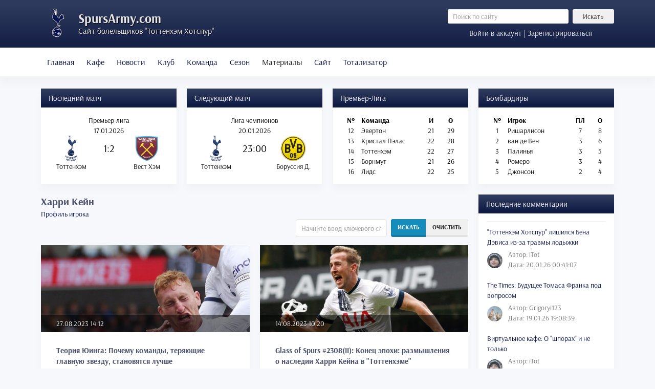

--- FILE ---
content_type: text/html; charset=utf-8
request_url: https://spursarmy.com/tags/kharri-kejn
body_size: 13631
content:

<!DOCTYPE html>
<html itemscope itemtype="http://schema.org/WebPage" lang="ru">

<head>
<meta http-equiv="X-UA-Compatible" content="IE=edge">
<meta name="viewport" content="width=device-width, initial-scale=1">

<script src="/templates/newtheme/js/jui/popper.min.js"></script>
<base href="https://spursarmy.com/tags/kharri-kejn" />
	<meta http-equiv="content-type" content="text/html; charset=utf-8" />
	<meta name="keywords" content="обнадеживающая, победа, тоттенхэма, манчестер, юнайтед" />
	<meta name="robots" content="index, follow, noarchive, noimageindex" />
	<meta name="description" content="Обнадеживающая победа 'Тоттенхэма' над 'Манчестер Юнайтед' позволила предположить,  что расставание с Харри Кейном может произвести не такой уж разрушающий эффект,  как предполагалось ранее,  даже если с тоской" />
	<title>Харри Кейн - Русскоязычный сайт болельщиков Тоттенхэм Хотспур</title>
	<link href="/tags/kharri-kejn?format=feed&amp;type=rss" rel="alternate" type="application/rss+xml" title="RSS 2.0" />
	<link href="/tags/kharri-kejn?format=feed&amp;type=atom" rel="alternate" type="application/atom+xml" title="Atom 1.0" />
	<link href="/templates/newtheme/favicon.ico" rel="shortcut icon" type="image/vnd.microsoft.icon" />
	<link href="/plugins/system/jce/css/content.css?badb4208be409b1335b815dde676300e" rel="stylesheet" type="text/css" />
	<link href="/templates/newtheme/css/bootstrap.min.css?v=2.0.2" rel="stylesheet" type="text/css" />
	<link href="/templates/newtheme/css/style.css?v=2.0.238" rel="stylesheet" type="text/css" />
	<link href="https://spursarmy.com/components/com_comprofiler/plugin/templates/default/fontawesome.css?v=2f413280ad5d0f36" rel="stylesheet" type="text/css" />
	<link href="https://spursarmy.com/components/com_comprofiler/plugin/templates/default/template.css?v=2f413280ad5d0f36" rel="stylesheet" type="text/css" />
	<link href="https://spursarmy.com/components/com_comprofiler/plugin/templates/default/override.css?v=55c6a4804c3f2819" rel="stylesheet" type="text/css" />
	<link href="https://spursarmy.com/media/com_slogin/comslogin.min.css?v=4" rel="stylesheet" type="text/css" />
	<script type="application/json" class="joomla-script-options new">{"csrf.token":"87af32a4359c58aa7e9a22fa353303da","system.paths":{"root":"","base":""},"system.keepalive":{"interval":840000,"uri":"\/component\/ajax\/?format=json"}}</script>
	<script src="/media/jui/js/jquery.min.js?21a88ab7a51313d02cbd5a3f73486ce3" type="text/javascript"></script>
	<script src="/media/jui/js/jquery-noconflict.js?21a88ab7a51313d02cbd5a3f73486ce3" type="text/javascript"></script>
	<script src="/media/jui/js/jquery-migrate.min.js?21a88ab7a51313d02cbd5a3f73486ce3" type="text/javascript"></script>
	<script src="/templates/newtheme/js/jui/bootstrap.min.js?21a88ab7a51313d02cbd5a3f73486ce3" type="text/javascript"></script>
	<script src="/media/system/js/core.js?21a88ab7a51313d02cbd5a3f73486ce3" type="text/javascript"></script>
	<!--[if lt IE 9]><script src="/media/system/js/polyfill.event.js?21a88ab7a51313d02cbd5a3f73486ce3" type="text/javascript"></script><![endif]-->
	<script src="/media/system/js/keepalive.js?21a88ab7a51313d02cbd5a3f73486ce3" type="text/javascript"></script>
	<script type="text/javascript">

		var resetFilter = function() {
		document.getElementById('filter-search').value = '';
	}

	</script>






	</head>



<body>

<header>
	<div class="container">
		<div class="row no-gutters">
		<div class="col-xl-8 mr-xl-5 col-lg-8 col-md-7 col-sm-12 col-12">
			<span class="logotip"></span>
	<!--<img src="/templates/newtheme/images/logo2.png" class="logotip_ny"> -->
			<div class="logo">
				<a href="/">SpursArmy.com</a>
				<div class="description">Сайт болельщиков "Тоттенхэм Хотспур"</div>
			</div>
		</div>
		<div class="col searchinform">
				<div class="row"><div class="d-none d-md-block col">	<form action="/tags" method="post" class="form-inline" role="search">
		<input name="searchword" maxlength="200" class="mod_search_style form-control form-control-sm col mr-2" type="search" placeholder="Поиск по сайту" /><button class="mod_search_style btn btn-secondary btn-sm col-3" onclick="this.form.searchword.focus();">Искать</button>		<input type="hidden" name="task" value="search" />
		<input type="hidden" name="option" value="com_search" />
		<input type="hidden" name="Itemid" value="127" />
	</form>
</div></div>
				<div class="row">
<a href="#loginModal" data-toggle="modal" data-target="#loginModal" class="col logform">Войти в аккаунт | Зарегистрироваться</a>

<div class="modal fade" id="loginModal" tabindex="-1" role="dialog" aria-labelledby="loginModalTitle" aria-hidden="true">
  <div class="modal-dialog modal-dialog-centered" role="document">
    <div class="modal-content">
      <div class="modal-header">
        <h5 class="modal-title" id="exampleModalLongTitle">Вход в аккаунт</h5>
        <button type="button" class="close" data-dismiss="modal" aria-label="Close">
          <span aria-hidden="true">&times;</span>
        </button>
      </div>
      <div class="modal-body">

	<noindex>
<div class="jlslogin">

    <div class="pretext">
        <p>Через социальные сети:</p>
    </div>
    
<div id="slogin-buttons" class="slogin-buttons slogin-compact">
                        <a  rel="nofollow"  title="ВКонтакте" href="/component/slogin/provider/vkontakte/auth"><span class="vkontakteslogin">&nbsp;</span></a>
                    <a  rel="nofollow"  title="Google" href="/component/slogin/provider/google/auth"><span class="googleslogin">&nbsp;</span></a>
            </div>

<div class="slogin-clear"></div>

    
</div>
</noindex>       
	<form action="https://spursarmy.com/login" method="post" id="login-form" class="cbLoginForm">
	<input type="hidden" name="option" value="com_comprofiler" />
	<input type="hidden" name="view" value="login" />
	<input type="hidden" name="op2" value="login" />
	<input type="hidden" name="return" value="B:aHR0cHM6Ly9zcHVyc2FybXkuY29tL3RhZ3Mva2hhcnJpLWtlam4=" />
	<input type="hidden" name="message" value="0" />
	<input type="hidden" name="loginfrom" value="loginmodule" />
	<input type="hidden" name="cbsecuritym3" value="cbm_2bb07cae_3fc72293_e37dc5d186eddb518a3efbd1ca5c35d0" />
	<div class="form-group"><input id="modlgn-username" type="text" name="username" autocomplete="on" class="form-control"  size="14" placeholder="Имя пользователя" /></div>
	<div class="form-group"><input id="modlgn-passwd" type="password" name="passwd" autocomplete="on" class="form-control" size="14" placeholder="Пароль"  /></div>
			<p id="form-login-remember">
			<label for="modlgn-remember">Запомнить меня</label>
			<input id="modlgn-remember" type="checkbox" name="remember" class="inputbox" value="yes" checked="checked" />
		</p>
			<div class="form-group">
		<a href="https://spursarmy.com/forgot-login">
			Забыли данные входа?		</a>
		<br />
		<a href="https://spursarmy.com/registration">
			Регистрация		</a>
	</div>
        <button type="submit" name="Submit" class="btn btn-primary">Войти</button>
	</form>

      </div>
    </div>
  </div>
</div>
</div>
		</div>
		</div>
	</div>
</header>

<nav class="navbar navbar-expand-lg navbar-light bg-light">
        <div class="container">
			<div class="navbar-brand d-block d-lg-none">
				<a data-toggle="collapse" href="#matches">Матчи и таблица</a>	
			</div>
			<button class="navbar-toggler" type="button" data-toggle="collapse" data-target="#menu" aria-controls="navbarToggleExternalContent" aria-expanded="false" aria-label="Toggle navigation">
				<span class="navbar-toggler-icon"></span>
			</button>
		<div class="collapse navbar-collapse" id="menu">
			<ul class="menu navbar-nav">
<li class="nav-item item-127"><a class="nav-link" href="https://spursarmy.com/"  >Главная</a></li><li class="nav-item item-910"><a class="nav-link" href="/virtualnoe-kafe"  >Кафе</a></li><li class="nav-item item-124 deeper parent dropdown"><a href="/" class="nav-link dropdown-toggle" data-toggle="dropdown" role="button" aria-haspopup="true" aria-expanded="false">Новости<span class="caret"></span></a><ul class="nav-child unstyled dropdown-menu"><li class="nav-item item-205"><a class="dropdown-item" href="/sezon-2009-10"  >Новости сезона 2009/10</a></li><li class="nav-item item-206"><a class="dropdown-item" href="/sezon-2010-11"  >Новости сезона 2010/11</a></li><li class="nav-item item-207"><a class="dropdown-item" href="/sezon-2011-12"  >Новости сезона 2011/12</a></li><li class="nav-item item-208"><a class="dropdown-item" href="/sezon-2012-13"  >Новости сезона 2012/13</a></li><li class="nav-item item-209"><a class="dropdown-item" href="/sezon-2013-14"  >Новости сезона 2013/14</a></li><li class="nav-item item-273"><a class="dropdown-item" href="/sezon-2014-15"  >Новости сезона 2014/15</a></li><li class="nav-item item-478"><a class="dropdown-item" href="/sezon-2015-16"  >Новости сезона 2015/16</a></li><li class="nav-item item-629"><a class="dropdown-item" href="/sezon-2016-17"  >Новости сезона 2016/17</a></li><li class="nav-item item-964"><a class="dropdown-item" href="/sezon-2017-18"  >Новости сезона 2017/18</a></li><li class="nav-item item-1177"><a class="dropdown-item" href="/sezon-2018-19"  >Новости сезона 2018/19</a></li><li class="nav-item item-1396"><a class="dropdown-item" href="/sezon-2019-20"  >Новости сезона 2019/20</a></li><li class="nav-item item-1734"><a class="dropdown-item" href="/sezon-2020-21"  >Новости сезона 2020/21</a></li><li class="nav-item item-1814"><a class="dropdown-item" href="/sezon-2021-22"  >Новости сезона 2021/22</a></li><li class="nav-item item-2083"><a class="dropdown-item" href="/novosti/sezon-2022-23"  >Новости сезона 2022/23</a></li><li class="nav-item item-2115"><a class="dropdown-item" href="/sezon-2023-24"  >Новости сезона 2023/24</a></li><li class="nav-item item-2125"><a class="dropdown-item" href="/sezon-2024-25"  >Новости сезона 2024/25</a></li><li class="nav-item item-2126"><a class="dropdown-item" href="/sezon-2025-26"  >Новости сезона 2025/26</a></li></ul></li><li class="nav-item item-123 deeper parent dropdown"><a href="/" class="nav-link dropdown-toggle" data-toggle="dropdown" role="button" aria-haspopup="true" aria-expanded="false">Клуб<span class="caret"></span></a><ul class="nav-child unstyled dropdown-menu"><li class="nav-item item-177"><a class="dropdown-item" href="/obshchaya-informatsiya"  >Общая информация</a></li><li class="nav-item item-176"><a class="dropdown-item" href="/istoriya-kluba"  >История клуба</a></li><li class="nav-item item-175"><a class="dropdown-item" href="/uajt-khart-lejn"  >Уайт Харт Лейн</a></li><li class="nav-item item-174"><a class="dropdown-item" href="/istoriya-igrovoj-formy"  >История игровой формы</a></li><li class="nav-item item-418"><a class="dropdown-item" href="/trenirovochnyj-tsentr"  >Тренировочный центр</a></li><li class="nav-item item-476"><a class="dropdown-item" href="/akademiya"  >Академия</a></li><li class="nav-item item-1365"><a class="dropdown-item" href="/novyj-stadion-tottenkhem-khotspur"  >Новый стадион</a></li></ul></li><li class="nav-item item-121 deeper parent dropdown"><a href="/" class="nav-link dropdown-toggle" data-toggle="dropdown" role="button" aria-haspopup="true" aria-expanded="false">Команда<span class="caret"></span></a><ul class="nav-child unstyled dropdown-menu"><li class="nav-item item-188"><a class="dropdown-item" href="/trenerskij-shtab"  >Тренерский штаб</a></li><li class="nav-item item-187"><a class="dropdown-item" href="/osnovnoj-sostav"  >Первая команда</a></li><li class="nav-item item-186"><a class="dropdown-item" href="/rezervnyj-sostav"  >Команда до 23 лет</a></li><li class="nav-item item-1577"><a class="dropdown-item" href="/kontrakty"  >Контракты</a></li></ul></li><li class="nav-item item-119 deeper parent dropdown"><a href="/" class="nav-link dropdown-toggle" data-toggle="dropdown" role="button" aria-haspopup="true" aria-expanded="false">Сезон<span class="caret"></span></a><ul class="nav-child unstyled dropdown-menu"><li class="nav-item item-173"><a class="dropdown-item" href="/kalendar-igr"  >Календарь игр</a></li><li class="nav-item item-172"><a class="dropdown-item" href="/turnirnaya-tablitsa"  >Турнирная таблица</a></li><li class="nav-item item-170"><a class="dropdown-item" href="/transfery"  >Трансферы</a></li><li class="nav-item item-488"><a class="dropdown-item" href="/statistika"  >Статистика</a></li></ul></li><li class="nav-item item-118 active deeper parent dropdown"><a href="/" class="nav-link dropdown-toggle" data-toggle="dropdown" role="button" aria-haspopup="true" aria-expanded="false">Материалы<span class="caret"></span></a><ul class="nav-child unstyled dropdown-menu"><li class="nav-item item-191"><a class="dropdown-item" href="/trenerskoe-drevo"  >Тренерское древо</a></li><li class="nav-item item-325"><a class="dropdown-item" href="/arkhiv-trenerov"  >Архив тренеров</a></li><li class="nav-item item-907"><a class="dropdown-item" href="/arkhiv-igrokov"  >Архив игроков</a></li><li class="nav-item item-197"><a class="dropdown-item" href="/muzyka"  >Музыка</a></li><li class="nav-item item-1404 current active"><a class="active dropdown-item" href="/tags"  >Теги</a></li></ul></li><li class="nav-item item-115 deeper parent dropdown"><a href="/" class="nav-link dropdown-toggle" data-toggle="dropdown" role="button" aria-haspopup="true" aria-expanded="false">Сайт<span class="caret"></span></a><ul class="nav-child unstyled dropdown-menu"><li class="nav-item item-183"><a class="dropdown-item" href="/informatsiya-o-proekte"  >Информация о проекте</a></li><li class="nav-item item-182"><a class="dropdown-item" href="/pravila-sajta"  >Правила сайта</a></li><li class="nav-item item-181"><a class="dropdown-item" href="/svobodnye-vakansii"  >Свободные вакансии</a></li><li class="nav-item item-324"><a class="dropdown-item" href="/obratnaya-svyaz"  >Обратная связь</a></li><li class="nav-item item-1033"><a class="dropdown-item" href="/spisok-polzovatelej"  >Список пользователей</a></li><li class="nav-item item-1421"><a class="dropdown-item" href="/zamechaniya-i-predlozheniya"  >Замечания и предложения</a></li><li class="nav-item item-1151"><a class="dropdown-item" href="/pozhertvovaniya-v-kaznu-sajta"  >Пожертвования</a></li></ul></li><li class="nav-item item-1082 deeper parent dropdown"><a href="/" class="nav-link dropdown-toggle" data-toggle="dropdown" role="button" aria-haspopup="true" aria-expanded="false">Тотализатор<span class="caret"></span></a><ul class="nav-child unstyled dropdown-menu"><li class="nav-item item-1083"><a class="dropdown-item" href="/epl-predictions"  >Прогнозы на Премьер-Лигу</a></li><li class="nav-item item-1085"><a class="dropdown-item" href="/epl-table"  >Таблица Премьер-Лиги</a></li><li class="nav-item item-1088"><a class="dropdown-item" href="/epl-regulations"  >Регламент Премьер-Лиги</a></li><li class="nav-item item-1086"><a class="dropdown-item" href="/cl-predictions"  >Прогнозы на Лигу Чемпионов</a></li><li class="nav-item item-1087"><a class="dropdown-item" href="/cl-table"  >Таблица Лиги Чемпионов</a></li><li class="nav-item item-1089"><a class="dropdown-item" href="/cl-regulations"  >Регламент Лиги Чемпионов</a></li></ul></li></ul>

			<div class="d-block d-md-none m-3">	<form action="/tags" method="post" class="form-inline" role="search">
		<input name="searchword" maxlength="200" class="mod_search_style form-control form-control-sm col mr-2" type="search" placeholder="Поиск по сайту" /><button class="mod_search_style btn btn-secondary btn-sm col-3" onclick="this.form.searchword.focus();">Искать</button>		<input type="hidden" name="task" value="search" />
		<input type="hidden" name="option" value="com_search" />
		<input type="hidden" name="Itemid" value="127" />
	</form>
</div>
		</div>
		</div>
</nav>

<main>
<div class="navbar-expand-lg">
<div class="container">
	<div class="collapse navbar-collapse" id="matches">
		<div class="row flex-fill">
			<div class="d-flex col-lg-3 col-md-6 col-sm-6 col-12">
				                <div class="card flex-fill">
                                        <div class="card-header">Последний матч</div>
                                        <div style="padding: 15px 5px">
<div>
			<table class="text-center w-100">
			<tbody>
				<tr>
					<td colspan="3">Премьер-лига</td>
				</tr>
				<tr>
					<td colspan="3">17.01.2026</td>
				</tr>
				<tr>
					<td style="height: 50px; width: 42%;"><img src="/images/stories/logo/epl/tot.png" alt="Тоттенхэм" style="width: auto; max-height: 50px"/></td>
					<td style="width: 16%; height: 50px; font-size: 20px">1:2</td>
					<td style="height: 50px; width: 42%"><img src="/images/stories/logo/epl/whu.png" alt="Вест Хэм" style="width: auto; max-height: 50px"/></td>
				</tr>
				<tr>
					<td>Тоттенхэм</td>
					<td></td>
					<td>Вест Хэм</td>
				</tr>
			</tbody>
		</table>
	</div>
</div>
                </div>
        
			</div>
			<div class="d-flex col-lg-3 col-md-6 col-sm-6 col-12">
				                <div class="card flex-fill">
                                        <div class="card-header">Следующий матч</div>
                                        <div style="padding: 15px 5px"><div>
			<table class="text-center w-100">
			<tbody>
				<tr>
					<td colspan="3">Лига чемпионов</td>
				</tr>
				<tr>
					<td colspan="3">20.01.2026</td>
				</tr>
				<tr>
					<td style="height: 50px; width: 42%;"><img src="/images/stories/logo/epl/tot.png" alt="Тоттенхэм" style="width: auto; max-height: 50px"/></td>
					<td style="width: 16%; height: 50px; font-size: 20px">23:00</td>
					<td style="height: 50px; width: 42%"><img src="/images/stories/logo/other/bor.png" alt="Боруссия Д." style="width: auto; max-height: 50px"/></td>
				</tr>
				<tr>
					<td>Тоттенхэм</td>
					<td></td>
					<td>Боруссия Д.</td>
				</tr>
			</tbody>
		</table>
	</div>
</div>
                </div>
        
			</div>
			<div class="d-flex col-lg-3 col-md-6 col-sm-6 col-12">
						<div class="card flex-fill">
					<div class="card-header">Премьер-Лига</div>
					<div class="card-body">

<div class="custom flex-fill"  >
	<table class="text-center w-100">
<tbody>
<tr>
<td class="font-weight-bold">№</td>
<td class="text-left w-50 font-weight-bold"><strong>Команда</strong></td>
<td class="font-weight-bold">И</td>
<td class="font-weight-bold">О</td>
</tr>
<tr>
<td>12</td>
<td class="text-left">Эвертон</td>
<td>21</td>
<td>29</td>
</tr>
<tr>
<td>13</td>
<td class="text-left">Кристал Пэлас</td>
<td>22</td>
<td>28</td>
</tr>
<tr>
<td>14</td>
<td class="text-left">Тоттенхэм</td>
<td>22</td>
<td>27</td>
</tr>
<tr>
<td>15</td>
<td class="text-left">Борнмут</td>
<td>21</td>
<td>26</td>
</tr>
<tr>
<td>16</td>
<td class="text-left">Лидс</td>
<td>22</td>
<td>25</td>
</tr>
</tbody>
</table></div>
</div>
		</div>
	
			</div>
			<div class="d-flex col-lg-3 col-md-6 col-sm-6 col-12">
						<div class="card flex-fill">
					<div class="card-header">Бомбардиры</div>
					<div class="card-body">
<div>
			<table class="text-center w-100">
			<tbody>
				<tr>
					<td class="font-weight-bold">№</td>
					<td class="text-left w-50 font-weight-bold"><strong>Игрок</td>
					<td class="font-weight-bold">ПЛ</td>
					<td class="font-weight-bold">О</td>
				</tr>
				<tr>
					<td>1</td>
					<td class="text-left">
						Ришарлисон					</td>
					<td>7</td>
					<td>8</td>
				</tr>
				<tr>
					<td>2</td>
					<td class="text-left">
						ван де Вен					</td>
					<td>3</td>
					<td>6</td>
				</tr>
				<tr>
					<td>3</td>
					<td class="text-left">
						Палинья					</td>
					<td>3</td>
					<td>5</td>
				</tr>
				<tr>
					<td>4</td>
					<td class="text-left">
						Ромеро					</td>
					<td>3</td>
					<td>4</td>
				</tr>
				<tr>
					<td>5</td>
					<td class="text-left">
						Джонсон					</td>
					<td>2</td>
					<td>4</td>
				</tr>
		</tbody>
		</table>

	</div>
</div>
		</div>
	
			</div>
		</div>
	</div>
</div>
</div>

<div class="container main">
	<div class="clearifx"></div>
	<div class="row">
	<div class="col-xl-9 col-lg-9 col-md-12 col-sm-12 col-12">
		<div id="system-message-container">
	</div>

		
		<div class="tag-category">
				<div class="page_title"><h1>
			Харри Кейн		</h1></div>
					<div class="category-desc">
													<a href="/player/28-kharri-kejn">Профиль игрока</a>						<div class="clr"></div>
		</div>
									
<form action="https://spursarmy.com/tags/kharri-kejn" method="post" name="adminForm" id="adminForm">
								<div class="btn-toolbar mb-3 float-right">
				<div class="input-group mr-2">
						<input type="text" name="filter-search" id="filter-search" value="" class="form-control" onchange="document.adminForm.submit();" title="Введите заголовок тега или его часть для поиска." placeholder="Начните ввод ключевого слова" />
				</div>
				<div class="btn-group">
						<button type="button" name="filter-search-button" title="Поиск" onclick="document.adminForm.submit();" class="btn btn-primary">Искать</button>
						<button type="reset" name="filter-clear-button" title="Очистить" class="btn btn-secondary" onclick="resetFilter(); document.adminForm.submit();">Очистить</button>
				</div>
				</div>
									<input type="hidden" name="filter_order" value="" />
			<input type="hidden" name="filter_order_Dir" value="" />
			<input type="hidden" name="limitstart" value="" />
			<input type="hidden" name="task" value="" />
			<div class="clearfix"></div>
				<div class="row">
												<div class="d-flex col-sm-6 col-12">
								<div class="card">
								 
													<div class="position-relative">
					<a href="/sezon-2023-24/10921-teoriya-yuinga-pochemu-komandy-teryayushchie-glavnuyu-zvezdu-stanovyatsya-luchshe" itemprop="url">
						<img src="/images/news900_2024/Kulu_son.jpg" class="img-fluid vw-100" alt="Теория Юинга Тоттенхэм " itemprop="image">
					</a>
					<div class="articlesinfo">
										<time class="d-inline-block mr-2" datetime="2023-08-27T14:12:08+03:00" itemprop="datePublished">
						27.08.2023 14:12					</time>
															</div>
					</div>
																		<div class="card-body textnews">
					<div class="title">
						<h2><a href="/sezon-2023-24/10921-teoriya-yuinga-pochemu-komandy-teryayushchie-glavnuyu-zvezdu-stanovyatsya-luchshe" itemprop="url">
							Теория Юинга: Почему команды, теряющие главную звезду, становятся лучше						</a></h2>
					</div>
					<div class="align_self_center">Обнадеживающая победа "Тоттенхэма" над "Манчестер Юнайтед" позволила предположить, что расставание с Харри Кейном может произвести не...</div>
					</div>
													</div>
				</div>
												<div class="d-flex col-sm-6 col-12">
								<div class="card">
								 
													<div class="position-relative">
					<a href="/sezon-2023-24/10905-glass-of-spurs-2308-ii-konets-epokhi-razmyshleniya-o-nasledii-kharri-kejna-v-tottenkheme" itemprop="url">
						<img src="/images/news900_2024/kane_maskoff.jpg" class="img-fluid vw-100" alt="" itemprop="image">
					</a>
					<div class="articlesinfo">
										<time class="d-inline-block mr-2" datetime="2023-08-14T10:20:58+03:00" itemprop="datePublished">
						14.08.2023 10:20					</time>
															</div>
					</div>
																		<div class="card-body textnews">
					<div class="title">
						<h2><a href="/sezon-2023-24/10905-glass-of-spurs-2308-ii-konets-epokhi-razmyshleniya-o-nasledii-kharri-kejna-v-tottenkheme" itemprop="url">
							Glass of Spurs #2308(II): Конец эпохи: размышления о наследии Харри Кейна в &quot;Тоттенхэме&quot;						</a></h2>
					</div>
					<div class="align_self_center">Привет, шпоры. Известно, что в футболе некоторые игроки становятся синонимами своих клубов, олицетворяя дух, страсть и самобытность...</div>
					</div>
													</div>
				</div>
												<div class="d-flex col-sm-6 col-12">
								<div class="card">
								 
													<div class="position-relative">
					<a href="/sezon-2023-24/10898-postekoglu-ya-opredelilsya-s-vyborom-novogo-kapitana" itemprop="url">
						<img src="/images/news900_2024/postecoglu_2.jpg" class="img-fluid vw-100" alt="Ангелос Постекоглу " itemprop="image">
					</a>
					<div class="articlesinfo">
										<time class="d-inline-block mr-2" datetime="2023-08-11T19:21:17+03:00" itemprop="datePublished">
						11.08.2023 19:21					</time>
															</div>
					</div>
																		<div class="card-body textnews">
					<div class="title">
						<h2><a href="/sezon-2023-24/10898-postekoglu-ya-opredelilsya-s-vyborom-novogo-kapitana" itemprop="url">
							Постекоглу: &quot;Я определился с выбором нового капитана&quot;						</a></h2>
					</div>
					<div class="align_self_center">На сегодняшняя пресс-конференции Ангелос Постекоглу ответил на вопросы журналистов о ситуации с Кейном и адаптации Микки ван де Вена.</div>
					</div>
													</div>
				</div>
												<div class="d-flex col-sm-6 col-12">
								<div class="card">
								 
													<div class="position-relative">
					<a href="/sezon-2023-24/10897-fabritsio-romano-kharri-kejn-igrok-bavarii" itemprop="url">
						<img src="/images/news900_2024/Kane_bayern.jpg" class="img-fluid vw-100" alt="Харри Кейн " itemprop="image">
					</a>
					<div class="articlesinfo">
										<time class="d-inline-block mr-2" datetime="2023-08-11T09:55:09+03:00" itemprop="datePublished">
						11.08.2023 09:55					</time>
															</div>
					</div>
																		<div class="card-body textnews">
					<div class="title">
						<h2><a href="/sezon-2023-24/10897-fabritsio-romano-kharri-kejn-igrok-bavarii" itemprop="url">
							Фабрицио Романо: Харри Кейн - игрок &quot;Баварии&quot;						</a></h2>
					</div>
					<div class="align_self_center">Харри Кейн в "Баварии"! Сделка между всеми сторонами завершена, так как Кейн дал окончательный зеленый свет, сообщает футбольный инсайдер...</div>
					</div>
													</div>
				</div>
												<div class="d-flex col-sm-6 col-12">
								<div class="card">
								 
													<div class="position-relative">
					<a href="/sezon-2023-24/10896-kejn-soglasoval-lichnye-usloviya-s-bavariej-i-letit-v-germaniyu-na-medosmotr" itemprop="url">
						<img src="/images/news900_2024/Kane_7.jpg" class="img-fluid vw-100" alt="" itemprop="image">
					</a>
					<div class="articlesinfo">
										<time class="d-inline-block mr-2" datetime="2023-08-11T07:40:53+03:00" itemprop="datePublished">
						11.08.2023 07:40					</time>
															</div>
					</div>
																		<div class="card-body textnews">
					<div class="title">
						<h2><a href="/sezon-2023-24/10896-kejn-soglasoval-lichnye-usloviya-s-bavariej-i-letit-v-germaniyu-na-medosmotr" itemprop="url">
							🚨 Кейн согласовал личные условия с &quot;Баварией&quot; и летит в Германию на медосмотр						</a></h2>
					</div>
					<div class="align_self_center">После безумных суток новостей, предположений, слухов и дальнейших переговоров Дэвид Орнштейн из The Athletic теперь сообщает, что Харри...</div>
					</div>
													</div>
				</div>
												<div class="d-flex col-sm-6 col-12">
								<div class="card">
								 
													<div class="position-relative">
					<a href="/sezon-2023-24/10894-kejn-vse-bolee-veroyatno-ostanetsya-v-tottenkheme-nesmotrya-na-soglashenie-s-bavariej" itemprop="url">
						<img src="/images/news900_2024/kane_3.jpg" class="img-fluid vw-100" alt="" itemprop="image">
					</a>
					<div class="articlesinfo">
										<time class="d-inline-block mr-2" datetime="2023-08-10T23:55:01+03:00" itemprop="datePublished">
						10.08.2023 23:55					</time>
															</div>
					</div>
																		<div class="card-body textnews">
					<div class="title">
						<h2><a href="/sezon-2023-24/10894-kejn-vse-bolee-veroyatno-ostanetsya-v-tottenkheme-nesmotrya-na-soglashenie-s-bavariej" itemprop="url">
							🔥 Кейн все более вероятно останется в &quot;Тоттенхэме&quot;, несмотря на соглашение с &quot;Баварией&quot;						</a></h2>
					</div>
					<div class="align_self_center">Никто не знает наверняка, сколько еще можно это выдержать. По сообщениям Sky Sports и Флориана Плеттенберга (т.е. английской и немецкой...</div>
					</div>
													</div>
				</div>
												<div class="d-flex col-sm-6 col-12">
								<div class="card">
								 
													<div class="position-relative">
					<a href="/sezon-2023-24/10893-tottenkhem-soglasilsya-prodat-bavarii-kharri-kejna" itemprop="url">
						<img src="/images/news900_2023/Kane-look2.jpg" class="img-fluid vw-100" alt="Харри Кейн " itemprop="image">
					</a>
					<div class="articlesinfo">
										<time class="d-inline-block mr-2" datetime="2023-08-10T13:50:43+03:00" itemprop="datePublished">
						10.08.2023 13:50					</time>
															</div>
					</div>
																		<div class="card-body textnews">
					<div class="title">
						<h2><a href="/sezon-2023-24/10893-tottenkhem-soglasilsya-prodat-bavarii-kharri-kejna" itemprop="url">
							🚨 &quot;Тоттенхэм&quot; согласился продать &quot;Баварии&quot; Харри Кейна						</a></h2>
					</div>
					<div class="align_self_center">Мюнхенская "Бавария" достигла соглашения с "Тоттенхэм Хотспур" о приобретении Харри Кейна, сообщают источники в Германии. Предложение от...</div>
					</div>
													</div>
				</div>
												<div class="d-flex col-sm-6 col-12">
								<div class="card">
								 
													<div class="position-relative">
					<a href="/sezon-2023-24/10886-the-athletic-tottenkhem-otklonil-poslednyuyu-zayavku-bavarii-po-kharri-kejnu" itemprop="url">
						<img src="/images/news900_2024/kane_5.jpg" class="img-fluid vw-100" alt="" itemprop="image">
					</a>
					<div class="articlesinfo">
										<time class="d-inline-block mr-2" datetime="2023-08-07T18:50:44+03:00" itemprop="datePublished">
						07.08.2023 18:50					</time>
															</div>
					</div>
																		<div class="card-body textnews">
					<div class="title">
						<h2><a href="/sezon-2023-24/10886-the-athletic-tottenkhem-otklonil-poslednyuyu-zayavku-bavarii-po-kharri-kejnu" itemprop="url">
							💥The Athletic: &quot;Тоттенхэм&quot; отклонил последнюю заявку &quot;Баварии&quot; по Харри Кейну						</a></h2>
					</div>
					<div class="align_self_center">Мы знаем, что вы так же устали читать об этом, как и мы, но новости есть новости, и сегодня есть важный информационный апдейт в...</div>
					</div>
													</div>
				</div>
												<div class="d-flex col-sm-6 col-12">
								<div class="card">
								 
													<div class="position-relative">
					<a href="/sezon-2023-24/10874-bavariya-snova-ne-dostigla-kompromissa-po-kharri-kejnu" itemprop="url">
						<img src="/images/news900_2024/kane_dissap1.jpg" class="img-fluid vw-100" alt="" itemprop="image">
					</a>
					<div class="articlesinfo">
										<time class="d-inline-block mr-2" datetime="2023-08-01T08:00:21+03:00" itemprop="datePublished">
						01.08.2023 08:00					</time>
															</div>
					</div>
																		<div class="card-body textnews">
					<div class="title">
						<h2><a href="/sezon-2023-24/10874-bavariya-snova-ne-dostigla-kompromissa-po-kharri-kejnu" itemprop="url">
							&quot;Бавария&quot; снова не достигла компромисса по Харри Кейну						</a></h2>
					</div>
					<div class="align_self_center">Вчера председатель "Тоттенхэм Хотспур" Даниэль Леви встретился в Лондоне со своими коллегами из мюнхенской "Баварии" Яном-Кристианом...</div>
					</div>
													</div>
				</div>
												<div class="d-flex col-sm-6 col-12">
								<div class="card">
								 
													<div class="position-relative">
					<a href="/sezon-2023-24/10872-glass-of-spurs-2307-esli-kejn-ujdet-naskolko-on-budet-uspeshen-v-drugom-klube" itemprop="url">
						<img src="/images/news900_2024/kane_3.jpg" class="img-fluid vw-100" alt="" itemprop="image">
					</a>
					<div class="articlesinfo">
										<time class="d-inline-block mr-2" datetime="2023-07-31T12:30:46+03:00" itemprop="datePublished">
						31.07.2023 12:30					</time>
															</div>
					</div>
																		<div class="card-body textnews">
					<div class="title">
						<h2><a href="/sezon-2023-24/10872-glass-of-spurs-2307-esli-kejn-ujdet-naskolko-on-budet-uspeshen-v-drugom-klube" itemprop="url">
							Glass of Spurs #2307: Если Кейн уйдет, насколько он будет успешен в другом клубе?						</a></h2>
					</div>
					<div class="align_self_center">Привет, шпоры. Вашему вниманю сегодня аналитическая разборка от ресурса daysport.co.uk о том, какое будущее может ждать Харри Кейна, если...</div>
					</div>
													</div>
				</div>
												<div class="d-flex col-sm-6 col-12">
								<div class="card">
								 
													<div class="position-relative">
					<a href="/sezon-2023-24/10867-dzho-lyuis-soobshchil-danielyu-levi-chto-on-dolzhen-prodat-kejna-etim-letom-pri-odnom-uslovii" itemprop="url">
						<img src="/images/news900_2024/lewis_levy1.jpg" class="img-fluid vw-100" alt="" itemprop="image">
					</a>
					<div class="articlesinfo">
										<time class="d-inline-block mr-2" datetime="2023-07-24T09:30:26+03:00" itemprop="datePublished">
						24.07.2023 09:30					</time>
															</div>
					</div>
																		<div class="card-body textnews">
					<div class="title">
						<h2><a href="/sezon-2023-24/10867-dzho-lyuis-soobshchil-danielyu-levi-chto-on-dolzhen-prodat-kejna-etim-letom-pri-odnom-uslovii" itemprop="url">
							Джо Льюис сообщил Даниэлю Леви, что он должен продать Кейна этим летом при одном условии						</a></h2>
					</div>
					<div class="align_self_center">Владелец "Тоттенхэма" Джо Льюис заявил председателю клуба Даниелю Леви, что Харри Кейн должен быть продан этим летом, если нападающий...</div>
					</div>
													</div>
				</div>
												<div class="d-flex col-sm-6 col-12">
								<div class="card">
								 
													<div class="position-relative">
					<a href="/sezon-2023-24/10861-postekoglu-verit-chto-kejn-predan-klubu" itemprop="url">
						<img src="/images/news900_2024/Postecoglu_1.jpg" class="img-fluid vw-100" alt="Ангелос Постекоглу " itemprop="image">
					</a>
					<div class="articlesinfo">
										<time class="d-inline-block mr-2" datetime="2023-07-17T10:46:02+03:00" itemprop="datePublished">
						17.07.2023 10:46					</time>
															</div>
					</div>
																		<div class="card-body textnews">
					<div class="title">
						<h2><a href="/sezon-2023-24/10861-postekoglu-verit-chto-kejn-predan-klubu" itemprop="url">
							Постекоглу верит, что Кейн предан клубу						</a></h2>
					</div>
					<div class="align_self_center">Главный тренер "Тоттенхэм Хотспур" Ангелос Постекоглу заявил, что Харри Кейн "полностью предан" клубу, несмотря на пристальный интерес к...</div>
					</div>
													</div>
				</div>
												<div class="d-flex col-sm-6 col-12">
								<div class="card">
								 
													<div class="position-relative">
					<a href="/sezon-2023-24/10860-uli-khjoness-kejn-reshil-perejti-v-bavariyu" itemprop="url">
						<img src="/images/news900_2024/kane_bayern_1.jpg" class="img-fluid vw-100" alt="" itemprop="image">
					</a>
					<div class="articlesinfo">
										<time class="d-inline-block mr-2" datetime="2023-07-17T10:00:00+03:00" itemprop="datePublished">
						17.07.2023 10:00					</time>
															</div>
					</div>
																		<div class="card-body textnews">
					<div class="title">
						<h2><a href="/sezon-2023-24/10860-uli-khjoness-kejn-reshil-perejti-v-bavariyu" itemprop="url">
							Ули Хёнесс: &quot;Кейн решил перейти в &quot;Баварию&quot;						</a></h2>
					</div>
					<div class="align_self_center">Дискурсивная война по Харри Кейну между немцами и англичанами продолжается. В конце прошлой недели уже были позитивные новости из...</div>
					</div>
													</div>
				</div>
												<div class="d-flex col-sm-6 col-12">
								<div class="card">
								 
													<div class="position-relative">
					<a href="/sezon-2023-24/10857-pszh-vklinilsya-v-borbu-za-kejna" itemprop="url">
						<img src="/images/news900_2024/kane_2.jpg" class="img-fluid vw-100" alt="Харри Кейн " itemprop="image">
					</a>
					<div class="articlesinfo">
										<time class="d-inline-block mr-2" datetime="2023-07-12T21:14:35+03:00" itemprop="datePublished">
						12.07.2023 21:14					</time>
															</div>
					</div>
																		<div class="card-body textnews">
					<div class="title">
						<h2><a href="/sezon-2023-24/10857-pszh-vklinilsya-v-borbu-za-kejna" itemprop="url">
							ПСЖ вклинился в борьбу за Кейна						</a></h2>
					</div>
					<div class="align_self_center">Два крупнейших клуба в мировом футболе ищут высококлассного игрока под номером 9 для внедрения в свой предстоящий сезон в попытке добиться...</div>
					</div>
													</div>
				</div>
												<div class="d-flex col-sm-6 col-12">
								<div class="card">
								 
													<div class="position-relative">
					<a href="/sezon-2023-24/10853-sky-germany-bavariya-predlozhila-za-kejna-eur80-mln-bonusy" itemprop="url">
						<img src="/images/news900/kane3.jpg" class="img-fluid vw-100" alt="Харри Кейн " itemprop="image">
					</a>
					<div class="articlesinfo">
										<time class="d-inline-block mr-2" datetime="2023-07-10T08:15:17+03:00" itemprop="datePublished">
						10.07.2023 08:15					</time>
															</div>
					</div>
																		<div class="card-body textnews">
					<div class="title">
						<h2><a href="/sezon-2023-24/10853-sky-germany-bavariya-predlozhila-za-kejna-eur80-mln-bonusy" itemprop="url">
							Sky Germany: &quot;Бавария&quot; предложила за Кейна €80 млн + бонусы 						</a></h2>
					</div>
					<div class="align_self_center">Помните, как некоторое время назад "Бавария" согласовала личные условия с Харри Кейном, а затем сделала почти унизительное предложение в...</div>
					</div>
													</div>
				</div>
												<div class="d-flex col-sm-6 col-12">
								<div class="card">
								 
													<div class="position-relative">
					<a href="/sezon-2023-24/10851-tottenkhem-predlagaet-kejnu-novyj-kontrakt" itemprop="url">
						<img src="/images/news900_2024/kane_1.jpg" class="img-fluid vw-100" alt="" itemprop="image">
					</a>
					<div class="articlesinfo">
										<time class="d-inline-block mr-2" datetime="2023-07-06T14:40:27+03:00" itemprop="datePublished">
						06.07.2023 14:40					</time>
															</div>
					</div>
																		<div class="card-body textnews">
					<div class="title">
						<h2><a href="/sezon-2023-24/10851-tottenkhem-predlagaet-kejnu-novyj-kontrakt" itemprop="url">
							&quot;Тоттенхэм&quot; предлагает Кейну новый контракт						</a></h2>
					</div>
					<div class="align_self_center">Не проходит и дня, чтобы Харри Кейн не упоминался в новостях про возможный уход из "Тоттенхэм Хотспур". В связи с тем, что мюнхенская...</div>
					</div>
													</div>
				</div>
												<div class="d-flex col-sm-6 col-12">
								<div class="card">
								 
													<div class="position-relative">
					<a href="/novosti/sezon-2022-23/10841-bavariya-gotovit-uluchshennoe-predlozhenie-po-kejnu" itemprop="url">
						<img src="/images/news900_2023/kane_bayern1.jpg" class="img-fluid vw-100" alt="" itemprop="image">
					</a>
					<div class="articlesinfo">
										<time class="d-inline-block mr-2" datetime="2023-06-28T22:00:44+03:00" itemprop="datePublished">
						28.06.2023 22:00					</time>
															</div>
					</div>
																		<div class="card-body textnews">
					<div class="title">
						<h2><a href="/novosti/sezon-2022-23/10841-bavariya-gotovit-uluchshennoe-predlozhenie-po-kejnu" itemprop="url">
							&quot;Бавария&quot; готовит улучшенное предложение по Кейну						</a></h2>
					</div>
					<div class="align_self_center">Может вы подумали, что "отклонение" "Тоттенхэмом" очевидно несуществующей гипотетической заявки в размере €70 млн от мюнхенской "Баварии"...</div>
					</div>
													</div>
				</div>
												<div class="d-flex col-sm-6 col-12">
								<div class="card">
								 
													<div class="position-relative">
					<a href="/novosti/sezon-2022-23/10839-bavariya-predlozhila-kakie-to-dengi-za-kharri-kejna" itemprop="url">
						<img src="/images/kane_training.jpg" class="img-fluid vw-100" alt="Харри Кейн " itemprop="image">
					</a>
					<div class="articlesinfo">
										<time class="d-inline-block mr-2" datetime="2023-06-27T23:02:26+03:00" itemprop="datePublished">
						27.06.2023 23:02					</time>
															</div>
					</div>
																		<div class="card-body textnews">
					<div class="title">
						<h2><a href="/novosti/sezon-2022-23/10839-bavariya-predlozhila-kakie-to-dengi-za-kharri-kejna" itemprop="url">
							&quot;Бавария&quot; предложила какие-то деньги за Харри Кейна						</a></h2>
					</div>
					<div class="align_self_center">Мюнхенская "Бавария" отправила официальное предложение о покупке нападающего "Тоттенхэм Хотспур" Харри Кейна. Предложение чемпионов...</div>
					</div>
													</div>
				</div>
												<div class="d-flex col-sm-6 col-12">
								<div class="card">
								 
													<div class="position-relative">
					<a href="/novosti/sezon-2022-23/10835-glass-of-spurs-2306-transfernye-resheniya-na-summu-137-mln-dlya-levi-i-budushchego-postekoglu" itemprop="url">
						<img src="/images/news900_2023/levy_postekoglu.jpg" class="img-fluid vw-100" alt="" itemprop="image">
					</a>
					<div class="articlesinfo">
										<time class="d-inline-block mr-2" datetime="2023-06-26T21:00:45+03:00" itemprop="datePublished">
						26.06.2023 21:00					</time>
															</div>
					</div>
																		<div class="card-body textnews">
					<div class="title">
						<h2><a href="/novosti/sezon-2022-23/10835-glass-of-spurs-2306-transfernye-resheniya-na-summu-137-mln-dlya-levi-i-budushchego-postekoglu" itemprop="url">
							Glass of Spurs #2306: Трансферные решения на сумму £137 млн для Леви и будущего Постекоглу						</a></h2>
					</div>
					<div class="align_self_center">Привет, шпоры. Football.london уверен, что у нового директора по футболу "Тоттенхэма" будет много дел, как только он переступит порог...</div>
					</div>
													</div>
				</div>
												<div class="d-flex col-sm-6 col-12">
								<div class="card">
								 
													<div class="position-relative">
					<a href="/novosti/sezon-2022-23/10819-tottenkhem-mozhet-izbavitsya-letom-ot-desyatka-igrokov-kharri-kejn-pod-voprosom" itemprop="url">
						<img src="/images/news900_2023/lloris_kane_dier.jpg" class="img-fluid vw-100" alt="" itemprop="image">
					</a>
					<div class="articlesinfo">
										<time class="d-inline-block mr-2" datetime="2023-06-07T16:00:22+03:00" itemprop="datePublished">
						07.06.2023 16:00					</time>
															</div>
					</div>
																		<div class="card-body textnews">
					<div class="title">
						<h2><a href="/novosti/sezon-2022-23/10819-tottenkhem-mozhet-izbavitsya-letom-ot-desyatka-igrokov-kharri-kejn-pod-voprosom" itemprop="url">
							&quot;Тоттенхэм&quot; может избавиться летом от десятка игроков, Харри Кейн под вопросом						</a></h2>
					</div>
					<div class="align_self_center">Новый тренер "Тоттенхэма" Анге Постекоглу проведет масштабную перестройку состава во время клубного "лета перемен", пишет Evening Standard.</div>
					</div>
													</div>
				</div>
					</div>
	</form>
			<div>
							<p class="mb-2">
					Страница 1 из 24				</p>
						<nav role="navigation" aria-label="Разбиение на страницы"><ul class="pagination table-responsive"><li class="page-item disabled"><a class="page-link" href="#" aria-label="Next"><span aria-hidden="true">&laquo;</span><span class="sr-only">Start</span></a></li><li class="page-item disabled"><a class="page-link" href="#" aria-label="Previous"><span aria-hidden="true">&lsaquo;</span><span class="sr-only">Previous</span></a></li><li class="page-item active"><a class="page-link" aria-current="true" aria-label="Страница 1">1</a></li><li class="page-item"><a title="2" href="/tags/22?start=20" class="page-link" aria-label="Перейти на страницу 2">2</a></li><li class="page-item"><a title="3" href="/tags/22?start=40" class="page-link" aria-label="Перейти на страницу 3">3</a></li><li class="page-item"><a title="4" href="/tags/22?start=60" class="page-link" aria-label="Перейти на страницу 4">4</a></li><li class="page-item"><a title="5" href="/tags/22?start=80" class="page-link" aria-label="Перейти на страницу 5">...</a></li><li class="page-item"><a title="6" href="/tags/22?start=100" class="page-link" aria-label="Перейти на страницу 6">6</a></li><li class="page-item"><a title="7" href="/tags/22?start=120" class="page-link" aria-label="Перейти на страницу 7">7</a></li><li class="page-item"><a title="8" href="/tags/22?start=140" class="page-link" aria-label="Перейти на страницу 8">8</a></li><li class="page-item"><a title="9" href="/tags/22?start=160" class="page-link" aria-label="Перейти на страницу 9">9</a></li><li class="page-item"><a title="10" href="/tags/22?start=180" class="page-link" aria-label="Перейти на страницу 10">10</a></li><li><a title="Вперед" href="/tags/22?start=20" class="page-link" aria-label="Перейти на Вперед"><span aria-hidden="true">&rsaquo;</span><span class="sr-only">Next</span></a></li><li><a title="В конец" href="/tags/22?start=460" class="page-link" aria-label="Перейти на В конец"><span aria-hidden="true">&raquo;</span><span class="sr-only">End</span></a></li></ul></nav>		</div>
	</div>

		
	</div>

		<div class="col-lg-3 col-md-12 col-sm-12 col-12">
				<div class="card">
					<div class="card-header">Последние комментарии</div>
					<div class="card-body">
<div class="comments-latest">


<div class="list-group-item">
	<a href="/sezon-2025-26/11699-tottenkhem-khotspur-lishilsya-bena-devisa-iz-za-travmy-lodyzhki?comment_id=145212">"Тоттенхэм Хотспур" лишился Бена Дэвиса из-за травмы лодыжки</a>
	<div class="mt-1">
		<div class="d-inline-block"><img src="/images/comprofiler/1096_6218725858f2c.jpg" alt="iTot" /></div>
		<div class="d-inline-block align-middle">
			<span class="author">Автор: iTot</span>
			<span class="date">Дата: 20.01.26 00:41:07</span>
		</div>
	</div>
</div>


<div class="list-group-item">
	<a href="/sezon-2025-26/11695-the-times-budushchee-tomasa-franka-pod-voprosom?comment_id=145211">The Times: Будущее Томаса Франка под вопросом</a>
	<div class="mt-1">
		<div class="d-inline-block"><img src="/images/comprofiler/5543_679e3f2d9f5ca.jpg" alt="Grigoryi123" /></div>
		<div class="d-inline-block align-middle">
			<span class="author">Автор: Grigoryi123</span>
			<span class="date">Дата: 19.01.26 19:08:39</span>
		</div>
	</div>
</div>


<div class="list-group-item">
	<a href="/virtualnoe-kafe?comment_id=145210">Виртуальное кафе: О "шпорах" и не только</a>
	<div class="mt-1">
		<div class="d-inline-block"><img src="/images/comprofiler/1096_6218725858f2c.jpg" alt="iTot" /></div>
		<div class="d-inline-block align-middle">
			<span class="author">Автор: iTot</span>
			<span class="date">Дата: 19.01.26 17:32:12</span>
		</div>
	</div>
</div>


<div class="list-group-item">
	<a href="/sezon-2025-26/11696-frank-aut?comment_id=145208">✍️ Петуха спросить забыли: выпуск, в котором франкбол закончился, и терпение - тоже </a>
	<div class="mt-1">
		<div class="d-inline-block"><img src="/images/comprofiler/1096_6218725858f2c.jpg" alt="iTot" /></div>
		<div class="d-inline-block align-middle">
			<span class="author">Автор: iTot</span>
			<span class="date">Дата: 19.01.26 13:35:13</span>
		</div>
	</div>
</div>


<div class="list-group-item">
	<a href="/sezon-2025-26/11694-tottenkhem-khotspur-1-2-vest-khem-obzor-matcha?comment_id=145202">"Тоттенхэм Хотспур" 1:2 "Вест Хэм": обзор матча</a>
	<div class="mt-1">
		<div class="d-inline-block"><img src="/images/comprofiler/2514_646134748669f.jpg" alt="TOTT" /></div>
		<div class="d-inline-block align-middle">
			<span class="author">Автор: TOTT</span>
			<span class="date">Дата: 18.01.26 12:41:34</span>
		</div>
	</div>
</div>


<div class="list-group-item">
	<a href="/sezon-2025-26/11693-tottenkhem-khotspur-vest-khem-anons-matcha?comment_id=145185">"Тоттенхэм Хотспур" - "Вест Хэм": анонс матча</a>
	<div class="mt-1">
		<div class="d-inline-block"><img src="/images/comprofiler/5511_63620d2edd760.jpg" alt="SpursSquad" /></div>
		<div class="d-inline-block align-middle">
			<span class="author">Автор: SpursSquad</span>
			<span class="date">Дата: 17.01.26 20:29:10</span>
		</div>
	</div>
</div>


<div class="list-group-item">
	<a href="/sezon-2025-26/11690-ofitsialno-konor-gallakher-igrok-tottenkhema?comment_id=145127">Официально: Конор Галлахер — игрок "Тоттенхэма"</a>
	<div class="mt-1">
		<div class="d-inline-block"><img src="/images/comprofiler/1096_6218725858f2c.jpg" alt="iTot" /></div>
		<div class="d-inline-block align-middle">
			<span class="author">Автор: iTot</span>
			<span class="date">Дата: 17.01.26 00:54:29</span>
		</div>
	</div>
</div>


<div class="list-group-item">
	<a href="/sezon-2025-26/11692-frank-rasskazal-skolko-budet-otsutstvovat-risharlison?comment_id=145126">Франк рассказал, сколько будет отсутствовать Ришарлисон </a>
	<div class="mt-1">
		<div class="d-inline-block"><img src="/images/comprofiler/1096_6218725858f2c.jpg" alt="iTot" /></div>
		<div class="d-inline-block align-middle">
			<span class="author">Автор: iTot</span>
			<span class="date">Дата: 17.01.26 00:44:13</span>
		</div>
	</div>
</div>


<div class="list-group-item">
	<a href="/sezon-2025-26/11691-tottenkhem-obyavil-o-naznachenii-dzhona-khejtinga-assistentom-glavnogo-trenera?comment_id=145124">«Тоттенхэм» объявил о назначении Джона Хейтинга ассистентом главного тренера</a>
	<div class="mt-1">
		<div class="d-inline-block"><img src="/images/comprofiler/1096_6218725858f2c.jpg" alt="iTot" /></div>
		<div class="d-inline-block align-middle">
			<span class="author">Автор: iTot</span>
			<span class="date">Дата: 17.01.26 00:37:20</span>
		</div>
	</div>
</div>


</div>
</div>
		</div>
			<div class="card">
					<div class="card-header">Онлайн</div>
					<div class="card-body"><span class="cbOnlineUsers">
				<span class="cbOnlineUser">
			<a href="https://spursarmy.com/profile/2169-vopros">Вопрос</a>		</span>
		&nbsp;
		</span>
</div>
		</div>
	
	</div>
		</div>
</div>
</main>

<footer>

<div class="custom"  >
	<div class="row justify-content-center pb-2">
<div class="pr-2"><a href="https://vk.com/spursarmy" target="_blank" rel="nofollow"><div class="vk"></div></a></div>
<div class="pr-2"><a href="https://twitter.com/spursarmy_com" target="_blank" rel="nofollow"><div class="twitter"></div></a></div>
<div class="pr-2"><a href="https://www.facebook.com/SpursArmyCom/" target="_blank" rel="nofollow"><div class="facebook"></div></a></div>
<div class="pr-2"><a href="http://www.sports.ru/tribuna/blogs/spursarmy/" target="_blank" rel="nofollow"><div class="sports"></div></a></div>

<div>

<!--LiveInternet counter--><a href="//www.liveinternet.ru/click"
target="_blank"><img id="licnt4F02" width="31" height="31" style="border:0" 
title="LiveInternet"
src="[data-uri]"
alt=""/></a><script async>(function(d,s){d.getElementById("licnt4F02").src=
"//counter.yadro.ru/hit?t45.11;r"+escape(d.referrer)+
((typeof(s)=="undefined")?"":";s"+s.width+"*"+s.height+"*"+
(s.colorDepth?s.colorDepth:s.pixelDepth))+";u"+escape(d.URL)+
";h"+escape(d.title.substring(0,150))+";"+Math.random()})
(document,screen)</script><!--/LiveInternet-->

</div>
</div>

<p>© 2008 | При использовании материалов гиперссылка на сайт обязательна | <a href="/stranitsy/139-pravila-ispolzovaniya-materialov">Правила использования материалов</a> | <a href="/obratnaya-svyaz">Обратная связь</a></p></div>
</footer>	
</body>
</html>
